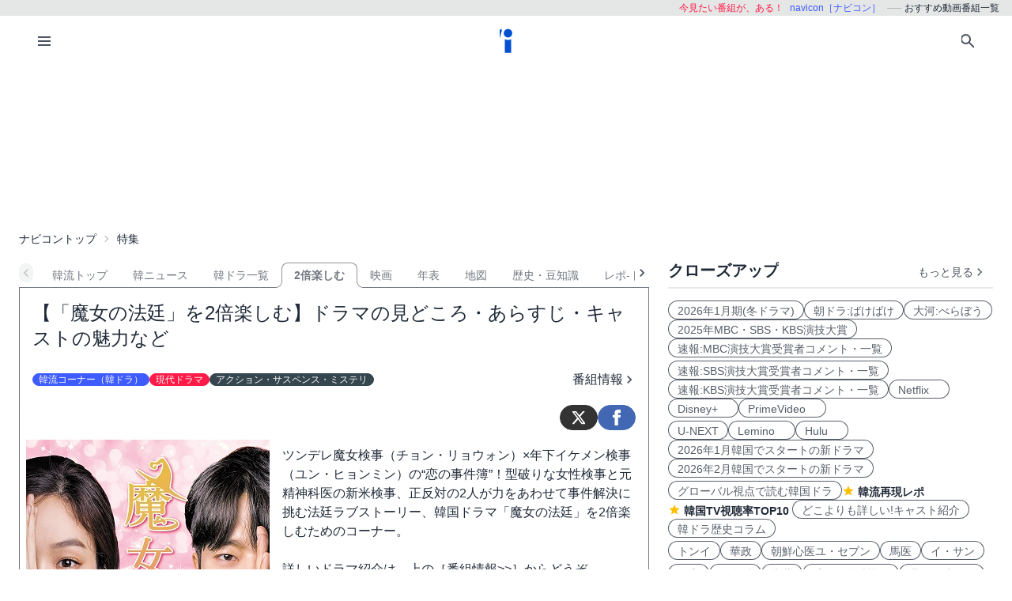

--- FILE ---
content_type: text/html; charset=UTF-8
request_url: https://navicon.jp/osusume/tid102707/
body_size: 12964
content:
<!DOCTYPE html>
<html lang="ja">

<head>
  <meta charset="utf-8">
<meta name="viewport" content="width=device-width, initial-scale=1.0, viewport-fit=cover">
<meta http-equiv="X-UA-Compatible" content="ie=edge">
<title>【「魔女の法廷」を2倍楽しむ】ドラマの見どころ・あらすじ・キャストの魅力など - イマ観られるオススメ番組</title>
<meta name="keywords" content="動画,おすすめ,ビデオ・オン・デマンド,VOD,配信,番組,navicon,ナビコン">
<meta name="description" content="韓国ドラマ・韓国映画・K-POP・韓流イベントレポートや、国内、華流、その他海外のドラマ、映画、スポーツ、エンタメ情報を紹介するサイトです。">
<meta name="robots" content="index,follow,max-image-preview:large">
<link rel="preconnect" href="https://navicon.jp">
<link rel="dns-prefetch" href="navicon.jp">
<link rel="preload" href="https://navicon.jp/img/svg/brand-navicon.svg" as="image">
<!-- Google Tag Manager -->
<script>(function(w,d,s,l,i){w[l]=w[l]||[];w[l].push({'gtm.start':
new Date().getTime(),event:'gtm.js'});var f=d.getElementsByTagName(s)[0],
j=d.createElement(s),dl=l!='dataLayer'?'&l='+l:'';j.async=true;j.src=
'https://www.googletagmanager.com/gtm.js?id='+i+dl;f.parentNode.insertBefore(j,f);
})(window,document,'script','dataLayer','GTM-W7SSRKN');</script>
<!-- End Google Tag Manager -->  <link href="https://navicon.jp/css/styles.min.css?1766698861" rel="stylesheet" type="text/css">
<link href="https://navicon.jp/css/common.min.css?1725416118" rel="stylesheet" type="text/css">
<link rel="preload" href="https://navicon.jp/css/correction.css?1679812158" as="style" onload="this.onload=null;this.rel='stylesheet'">
<noscript><link href="https://navicon.jp/css/correction.css?1679812158" rel="stylesheet" type="text/css"></noscript>    <link rel="icon" type="image/vnd.microsoft.icon" href="https://navicon.jp/navicon.ico">
<meta property="og:image" content="https://navicon.jp/thumbnail/img0/102/707/魔女の法廷　ジャケット写真.jpg" />
<meta property="og:title" content="【「魔女の法廷」を2倍楽しむ】ドラマの見どころ・あらすじ・キャストの魅力など" />
<meta property="og:description" content="ツンデレ魔女検事（チョン・リョウォン）×年下イケメン検事（ユン・ヒョンミン）の“恋の事件簿”！型破りな女性検事と元精神科医..." />
<meta name="twitter:card" content="summary_large_image" />
<meta name="twitter:site" content="@navicon" />
<meta name="twitter:image" content="https://navicon.jp/thumbnail/img0/102/707/魔女の法廷　ジャケット写真.jpg" /></head>
</head>

<body class="box-border bg-base-100 font-sans leading-normal tracking-normal scrollbar-hidden"
  style="visibility: hidden">
  <!-- Google Tag Manager (noscript) -->
<noscript><iframe src="https://www.googletagmanager.com/ns.html?id=GTM-W7SSRKN"
height="0" width="0" style="display:none;visibility:hidden"></iframe></noscript>
<!-- End Google Tag Manager (noscript) -->  	<div id="preflight" class="hidden w-full h-full bg-base-100 z-[999999] transition-all">
        <div role="status" class="flex w-full h-full justify-center items-center">
            <icon class="icon-navicon opacity-50" data-icon="humble" title="navicon［ナビコン］" aria-label="navicon［ナビコン］"></icon>
        </div>
    </div>
	<header id="globalHeader" class="flex flex-col items-center bg-base-100 w-full z-[9999] transition-all">
		<p id="catchPhrase" class="hidden md:flex justify-center lg:justify-end items-center h-5 w-full px-3 text-xs bg-base-300">
			<span class="px-1 text-secondary">今見たい番組が、ある！</span>
			<span class="px-1 text-primary">navicon［ナビコン］</span>
			<span class="px-1 text-base-content hidden lg:inline-block" data-prefix="hyphen">おすすめ動画番組一覧</span>
		</p><!-- /#catchPhrase -->
		<div id="naviContainer" class="navbar container bg-base-100 mt-0">
			<div id="naviSubMenu" class="flex-none block">
				<label for="naviconDrawerToggle" class="btn btn-square btn-ghost">
					<icon class="icon-menu icon-xl"></icon>
				</label>
			</div><!-- /#naviSubMenu -->
			<div id="brandLogo" class="flex-1 flex justify-center">
				<a href="https://navicon.jp/" class="btn btn-link">
					<icon class="icon-navicon" data-icon="primary" title="navicon［ナビコン］" aria-label="navicon［ナビコン］" />
				</a>
			</div><!-- /#brandLogo -->
			<div id="naviMenu" class="flex-none flex flex-nowrap justify-end">
				<label id="searchBoxToggle" for="searchBox-modal" class="btn btn-square btn-ghost">
					<icon class="icon-search icon-xl"></icon>
				</label>
				<input type="checkbox" id="searchBox-modal" class="modal-toggle" />
					<label for="searchBox-modal" class="modal cursor-pointer z-[99999]">
		<label class="modal-box relative w-11/12 min-w-max" for="">
			<label for="searchBox-modal" class="btn btn-sm btn-ghost absolute right-2 top-2">
				<icon class="icon-times icon-lg"></icon>
			</label>
			<h3 class="text-lg font-bold px-4">番組を探す</h3>
			<div class="modalContent my-2 mx-4 min-h-max max-h-96 overflow-y-auto">
				<div class="flex flex-col justify-center items-start gap-4">
					<div class="mx-2 flex-none w-max">
						<select id="modalSelectBox1" onchange="navicon.shChange(this)" class="select select-bordered select-sm w-full max-w-xs">
							<option value="ナビコンニュース">ニュース</option>
<option value="ナビコンおすすめ">特集・２倍楽しむ</option>
<option value="韓流コーナー（韓ドラ）">韓国ドラマ</option>
<option value="" selected="selected">全て</option>
						</select>
					</div>
					<div class="mx-2 flex-none w-max">
						<select id="modalSelectBox2" onchange="navicon.redirectSearch(this)" class="select select-bordered select-sm w-full max-w-xs">
							<option value="全項目">全項目</option>
<option value="タイトル">タイトル</option>
<option value="スタッフ、キャスト">スタッフ、キャスト</option>
<option value="配信サイト">配信サイト</option>
						</select>
					</div>
					<div class="mx-2 flex-none w-11/12">
						<input type="text" id="modalSearchKeyword" placeholder="検索したいキーワード" value="" class="input input-bordered input-sm w-full max-w-xs">
					</div>
					<div class="mx-2 flex-none w-11/12 flex justify-start">
						<button id="modalSearchButton" class="btn btn-accent btn-sm flex flex-nowrap items-center gap-2" onclick="navicon.submitSearch(this)">
							<icon class="icon-search icon-lg icon-reverse"></icon>
							<span class="text-sm font-normal whitespace-nowrap">検索</span>
						</button>
					</div>
				</div>
				<form name="naviconsearch" id="naviconsearch" action="https://navicon.jp/search2.html" method="get">
					<input type="hidden" name="sc"  value="" />
					<input type="hidden" name="sc2" value="" />
					<input type="hidden" name="sw"  value="" />
				</form><!-- /#naviconsearch -->
			</div><!-- /.modalContent -->
		</label><!-- /.modal-box -->
	</label><!-- /.modal -->
			</div><!-- /#naviMenu -->
		</div><!-- /#naviContainer -->
	</header><!-- /#globalHeader -->
  <main id="mainContent" class="container my-0 mx-auto z-1 bg-base-100">

    
    <ad id="Banner728" content-type="adsbygoogle" include-script="head|//pagead2.googlesyndication.com/pagead/js/adsbygoogle.js||async" class="flex justify-center text-center" show-alt="false"><style>
    /*
    .mv-under_banner {
        display: block;
        width: 320px;
        height: 150px;
        margin: 0 auto;
    }
    @media (min-width: 501px) {
        .mv-under_banner {
            width: 468px;
            height: 200px;
        }
    }

    @media (min-width: 801px) {
        .mv-under_banner {
            width: 728px;
            height: 200px;
        }
    }
    */
    /* モバイル用（デフォルト） */
    .mv-under_banner {
        width: 360px;
        height: 100px;
    }

    /* タブレット用 */
    @media (min-width: 768px) {
        .mv-under_banner {
            width: 468px;
            height: 200px;
        }
    }

    /* PC用 */
    @media (min-width: 1024px) {
        .mv-under_banner {
            width: 728px;
            height: 200px;
        }
    }
</style>
<!--
<script async src="//pagead2.googlesyndication.com/pagead/js/adsbygoogle.js"></script>
<ins class="adsbygoogle mv-under_banner" data-ad-client="ca-pub-4582913068751622" data-ad-slot="5720720974"></ins>
<script>
    (adsbygoogle = window.adsbygoogle || []).push({});
</script>
-->
<script async src="https://pagead2.googlesyndication.com/pagead/js/adsbygoogle.js?client=ca-pub-4582913068751622"
    crossorigin="anonymous"></script>
<!-- DIS＿横長 -->
<ins class="adsbygoogle mv-under_banner" style="display:block" data-ad-client="ca-pub-4582913068751622"
    data-ad-slot="6041822219"></ins>
<script>
    (adsbygoogle = window.adsbygoogle || []).push({});
</script></ad>
    <div id="breadcrumbs" class="w-full py-2 px-2 lg:px-0 text-sm breadcrumbs">
      <ul>
<li><a href="https://navicon.jp">ナビコントップ</a></li>
<li class="bc current">特集</li>
</ul>    </div><!-- /#breadcrumbs -->

    <div id="layoutContainer" class="flex flex-wrap justify-between">

            <div id="columnGroup-1" class="flex-1 order-1 w-full md:w-7/12 lg:w-2/3 pr-0 md:pr-6 space-y-5">

        <div id="categoryTab" class="flex flex-nowrap w-full mt-3 !-mb-5 space-x-0 scrollable-tabs">
	<div class="scrollable-tabs-prev">
		<a class="btn btn-ghost btn-xs align-middle p-0">
			<icon class="icon-arrow-left icon-lg"></icon>
		</a>
	</div>
	<div class="tabs flex-nowrap overflow-x-scroll overscroll-x-none scrollbar-hidden scroll-smooth">
		<a class="tab tab-lifted cursor-default w-0 px-1" disabled></a>
<a class="tab tab-lifted flex-none" href="https://navicon.jp/article/10031/">韓流トップ</a>
<a class="tab tab-lifted flex-none" href="https://navicon.jp/han-news.html?top=han">韓ニュース</a>
<a class="tab tab-lifted flex-none" href="https://navicon.jp/cat/%E9%9F%93%E6%B5%81%E3%82%B3%E3%83%BC%E3%83%8A%E3%83%BC%EF%BC%88%E9%9F%93%E3%83%89%E3%83%A9%EF%BC%89/p1/cs/0/1/">韓ドラ一覧</a>
<a class="tab tab-lifted flex-none tab-active" href="https://navicon.jp/han-nibai.html">2倍楽しむ</a>
<a class="tab tab-lifted flex-none" href="https://navicon.jp/search2.html?sc=%E3%83%8A%E3%83%93%E3%82%B3%E3%83%B3%E3%83%8B%E3%83%A5%E3%83%BC%E3%82%B9&sc2=%E3%82%BF%E3%82%A4%E3%83%88%E3%83%AB&sw=%E9%9F%93%E5%9B%BD%E3%80%80%E6%98%A0%E7%94%BB">映画</a>
<a class="tab tab-lifted flex-none" href="https://navicon.jp/article/10078/">年表</a>
<a class="tab tab-lifted flex-none" href="https://navicon.jp/article/10077/">地図</a>
<a class="tab tab-lifted flex-none" href="https://navicon.jp/article/10076/">歴史・豆知識</a>
<a class="tab tab-lifted flex-none" href="https://navicon.jp/article/10005/">レポ-ト</a>
<a class="tab tab-lifted flex-none" href="https://navicon.jp/article/10034/">KPOP</a>
<a class="tab tab-lifted flex-none" href="https://navicon.jp/article/10036/">おすすめ</a>
		<a class="tab tab-lifted cursor-default w-0 px-1" disabled></a>
	</div>
	<div class="scrollable-tabs-next">
		<a class="btn btn-ghost btn-xs align-middle p-0">
			<icon class="icon-arrow-right icon-lg"></icon>
		</a>
	</div>
</div><!-- #categoryTab -->        <div id="contentBody" class="block-under-tab overflow-x-hidden"  style="overflow-x: hidden;">
          <h1 id="TOP" class="articleTitle p-4 text-2xl"><a href="https://navicon.jp/title102707/">【「魔女の法廷」を2倍楽しむ】ドラマの見どころ・あらすじ・キャストの魅力など</a></h1><!-- /.articleTitle -->
<div class="meta-info flex justify-between content-center items-center py-2 px-4 text-base-content">
<div class="flex-1 flex flex-wrap justify-start content-center items-center gap-2">
<span class="badge badge-primary badge-sm truncate">韓流コーナー（韓ドラ）</span>
<span class="badge badge-secondary badge-sm truncate">現代ドラマ</span>
<span class="badge badge-neutral badge-sm truncate">アクション・サスペンス・ミステリ</span>
</div>
<a class="link link-hover inline-flex content-center items-center" href="https://navicon.jp/title102707/">番組情報<icon class="icon icon-arrow-right icon-lg"></icon></a>
</div><!-- /#meta-info -->
	<div class="social-links h-14 px-4 flex justify-end items-center gap-3">
		<a class="btn btn-circle btn-sm btn-twitter no-icon" href="https://x.com/intent/post?text=%E3%80%90%E3%80%8C%E9%AD%94%E5%A5%B3%E3%81%AE%E6%B3%95%E5%BB%B7%E3%80%8D%E3%82%922%E5%80%8D%E6%A5%BD%E3%81%97%E3%82%80%E3%80%91%E3%83%89%E3%83%A9%E3%83%9E%E3%81%AE%E8%A6%8B%E3%81%A9%E3%81%93%E3%82%8D%E3%83%BB%E3%81%82%E3%82%89%E3%81%99%E3%81%98%E3%83%BB%E3%82%AD%E3%83%A3%E3%82%B9%E3%83%88%E3%81%AE%E9%AD%85%E5%8A%9B%E3%81%AA%E3%81%A9&url=https://navicon.jp/osusume/tid102707/" target="_blank" title="ツイート" aria-label="ツイート">
			<icon class="icon-twitter icon-lg icon-white"></icon>
		</a>
		<a class="btn btn-circle btn-sm btn-facebook no-icon" href="https://www.facebook.com/sharer?u=https://navicon.jp/osusume/tid102707/" target="_blank" rel="noopener" title="シェア" aria-label="シェア">
			<icon class="icon-facebook icon-lg icon-white"></icon>
		</a>
	</div><!-- /.social-links -->
<figure class="flex-none normal-image">
<img src="https://navicon.jp/thumbnail/img0/102/707/魔女の法廷　ジャケット写真.jpg"  decoding="async" />
</figure>
<div class="clear-both md:hidden lg:hidden"></div>
<div class="articleText p-2">
ツンデレ魔女検事（チョン・リョウォン）×年下イケメン検事（ユン・ヒョンミン）の“恋の事件簿”！型破りな女性検事と元精神科医の新米検事、正反対の2人が力をあわせて事件解決に挑む法廷ラブストーリー、韓国ドラマ「魔女の法廷」を2倍楽しむためのコーナー。<br/><br/>詳しいドラマ紹介は、上の［番組情報>>］からどうぞ。<br/><img border="0" width="468" height="60" alt="" src="https://www24.a8.net/svt/bgt?aid=170312364623&wid=001&eno=01&mid=s00000014274001079000&mc=1"></a><br/><img border="0" width="1" height="1" src="https://www17.a8.net/0.gif?a8mat=2TEDV0+AAX2NM+3250+6F9M9" alt=""><br/><div style="clear:both;background-color:#CCFFFF;line-height:1.6;font-size:16px;font-weight:bold;"><center>【「魔女の法廷」を2倍楽しむ】</center></div></span></span></span></span><div style="line-height:1.5;font-size:14px;font-weight:;"><br/>（１）オンエア、DVDリリース、配信情報など<br/>・<a href="https://navicon.jp/news/57335/"_blank">2020年1月23日～BSフジで放送</a><br/>・<a href="https://navicon.jp/news/51967/"_blank">2月、BS-TBS、人気韓国ドラマ「魔女の法廷」「医心伝心」再登場！</a><br/>・<a href="https://navicon.jp/news/50616/"_blank">2018.11.12、BS-TBSで放送決定！</a><br/>・<a href="https://navicon.jp/news/49033/"_blank">ユン・ヒョンミン×チョン・リョウォンの「魔女の法廷」9/4リリース決定！</a><br/><br/>（２）キャストの魅力、スペシャルＰＶ、インタビューなど<br/>▼ここが見どころ<br/>・<a href="https://navicon.jp/news/51384/"_blank">最終回考：ドラマでも#MeToo運動？胸のすくドラマの結末は？</a><br/>・<a href="https://navicon.jp/news/50632/"_blank">チョン・リョウォン、“オヤジ女子”でガールクラッシュ＆カリスマ女優に！</a><br/>▼インタビュー・SP動画<br/>・<a href="https://navicon.jp/news/50753/"_blank">ベストカップル賞に感謝！ユン・ヒョンミン オフィシャルインタビュー</a><br/>・<a href="https://navicon.jp/news/50638/"_blank">ヒロインは私がなりたい女性像！チョン・リョウォン、オフィシャルインタビュー</a> <br/>・<a href="https://navicon.jp/news/50438/"_blank">チョン・リョウォンのキュートな魅力爆発！SET２特典映像動画一部公開</a><br/>・<a href="https://navicon.jp/news/50288/"_blank">ユン・ヒョンミンの華麗なアクションに胸キュン必至！SET2特典映像よりメイキング一部公開</a><br/>・<a href="https://navicon.jp/news/50030/"_blank">チョン・リョウォンが女優魂発揮した爆笑必至スペシャルPV公開！</a><br/>・<a href="https://navicon.jp/news/49993/"_blank">完全無欠じゃないヒロインだから愛された！チョン・リョウォン インタビュー</a><br/><br/>（３）各話のあらすじ<br/>▼ネタバレなしのあらすじ・見どころ、場面写真（BSフジ）<br/>・<a href="https://navicon.jp/news/57737/"_blank">第01-05話：サイアクな運命の出会い～果たしたい約束サイアクな運命の</a><br/>・<a href="https://navicon.jp/news/57891/"_blank">第06-10話：2人の初めてのキス～母の居場所</a><br/>・<a href="https://navicon.jp/news/58013/"_blank">第11-16話（最終回）：魔女弁護士の帰還～２人の恋の行方</a><br/>▼詳しいあらすじと見どころ、豆知識（BS-TBS)<br/>・<a href="https://navicon.jp/news/51067/"_blank">第01-04話：サイアクな運命の出会い～隠したい証拠</a><br/>・<a href="https://navicon.jp/news/51110/"_blank">第05-08話：果たしたい約束～隠したい証拠</a><br/>・<a href="https://navicon.jp/news/51199/"_blank">第09-12話：秘密の駆け引き～意外な目撃者</a><br/>・<a href="https://navicon.jp/news/51245/"_blank">第13-14話：逆ナンパ作戦、失敗！？～反撃、スタート！</a><br/>・<a href="https://navicon.jp/news/51246/"_blank">第15-16話（最終回）：告白させる奇策～告白させる奇策！</a><br/><br/>（４）イベント・キャンペーン、その他<br/>・<a href="https://navicon.jp/news/50034/"_blank">元K-POPアイドルが韓国芸能界の“闇”を語り、<br/>　情報通が“ドラマあるある”を明かしたイベントレポ</a>（2018.08.27）<br/>・<a href="https://navicon.jp/news/50084/"_blank">ツンデレイケメン検事にときめきMAX！RTキャンペーン第2弾</a><br/>・<a href="https://navicon.jp/news/49927/"_blank">胸キュンSPラブ映像！RT キャンペーン実施！</a><br/>・<a href="https://navicon.jp/news/49761/"_blank">胸キュン場面を選んで豪華プレゼントゲット！Twitterキャンペーン実施</a><br/>・<a href="https://navicon.jp/news/49680/"_blank">【東京会場（8/27）】韓国ドラマ「魔女の法廷」特別試写会5組10名様ご招待！</a><br/>・<a href="https://navicon.jp/news/49556/"_blank">「魔女の法廷」DVD-SET１のパケ写＆特典映像内容決定！<br/></div>
</div><!-- /.articleText -->
<script type="application/ld+json">
{
  "@context": "https://schema.org",
  "@type": "Article",
  "headline": "【「魔女の法廷」を2倍楽しむ】ドラマの見どころ・あらすじ・キャストの魅力など",
  "datePublished": "2018-08-03T00:07:00+09:00",
  "dateModified": "2021-04-22T16:58:00+09:00",
  "author": {
    "@type": "Organization",
    "name": "NAVICON",
    "url": "https://navicon.jp/"
  },
  "publisher": {
    "@type": "Organization",
    "name": "NAVICON",
    "logo": {
      "@type": "ImageObject",
      "url": "https://navicon.jp/assets/svg/brand-navicon.svg"
    }
  },
  "image": "https://navicon.jp/thumbnail/img0/102/707/魔女の法廷　ジャケット写真.jpg",
  "description": "ツンデレ魔女検事（チョン・リョウォン）×年下イケメン検事（ユン・ヒョンミン）の“恋の事件簿”！型破りな女性検事と元精神科医の新米検事、正反対の2人が力をあわせて事件解決に挑む法廷ラブストーリー、韓国ドラマ「魔女の法廷」を2倍楽しむためのコーナー。",
  "mainEntityOfPage": {
    "@type": "WebPage",
    "@id": "https://navicon.jp/osusume/tid102707/"
  }
}
</script>
<ul id="videoDetails" class="px-2">
<li><label class="pr-2">スタッフ:</label>
<div class="ml-2 text-sm">
<span class="indent-1">演出：キム・ヨンギュン<a href="https://navicon.jp/title97091/" target="_blank">「メリは外泊中」</a><br />脚本：チョン・ドユン<a href="https://navicon.jp/title98343/" target="_blank">「童顔美女」</a><br />原題：마녀의 법정（マニョエ ボッジョン）<br />韓国放送：<br />日本初放送：2018.01.13 KNTV</span>
</div></li>
<li><label class="pr-2">キャスト:</label>
<div class="ml-2 text-sm">
<span class="pl-2">マ・イドゥム役：チョン・リョウォン<a href="https://navicon.jp/title101303/" target="_blank">「風船ガム」</a><a href="https://navicon.jp/title100586/" target="_blank">「メディカル・トップチーム」</a><a href="https://navicon.jp/title100080/" target="_blank">「サラリーマン楚漢志（チョハンジ）」</a><a href="https://navicon.jp/title96069/" target="_blank">「幻の王女チャミョンゴ」</a><a href="https://navicon.jp/title93444/" target="_blank">「私の名前はキム・サムスン」</a><br />ヨ・ジヌク役：ユン・ヒョンミン<a href="https://navicon.jp/title102389/" target="_blank">「愛の迷宮-トンネル-」</a><a href="https://navicon.jp/title102097/" target="_blank">「グッドワイフ～彼女の決断～」</a><a href="https://navicon.jp/title101766/" target="_blank">「ビューティフル・マインド」</a><a href="https://navicon.jp/title102224/" target="_blank">「いとしのクム・サウォル」</a><br />チョ・イング役：チョン・グァンリョル<a href="https://navicon.jp/title101494/" target="_blank">「オクニョ 運命の女（ひと）」</a><a href="https://navicon.jp/title101371/" target="_blank">「テバク～運命の瞬間（とき）～」</a><a href="https://navicon.jp/title101822/" target="_blank">「リメンバー～記憶の彼方へ～」</a><a href="https://navicon.jp/title97941/" target="_blank">「朱蒙(チュモン)」</a><br />ミン・ジスク役：キム・ヨジン<a href="https://navicon.jp/title102046/" target="_blank">「雲が描いた月明り」</a><a href="https://navicon.jp/title101058/" target="_blank">「華政(ファジョン)」</a><a href="https://navicon.jp/title100987/" target="_blank">「エンジェルアイズ」</a><a href="https://navicon.jp/title93397/" target="_blank">「イ・サン」</a><br /><br />◇<a href="https://www.youtube.com/watch?v=YacmzseSR6M" target="_blank">Youtube予告動画</a><br />◇<a href="http://kandera.jp/sp/majo/" target="_blank">「魔女の法廷」公式サイト</a><br />◇<a href="http://www.kbs.co.kr/drama/witchscourt/about/program/index.html" target="_blank">韓国KBS番組公式サイト</a><br /></span>
</div></li>
</ul><!-- /#videoDetails -->
<p class="mt-4 pt-4 px-2 border-dotted border-t"><a href="https://navicon.jp/search2.html?sc=%E3%83%8A%E3%83%93%E3%82%B3%E3%83%B3%E3%83%8B%E3%83%A5%E3%83%BC%E3%82%B9&sc2=%E3%82%BF%E3%82%A4%E3%83%88%E3%83%AB&sw=%E3%80%8C%E9%AD%94%E5%A5%B3%E3%81%AE%E6%B3%95%E5%BB%B7%E3%80%80%E7%AC%AC&x=26&y=12"_blank">【各話あらすじ】</a><br /><a href="https://navicon.jp/search2.html?sc=&sc2=%E3%82%BF%E3%82%A4%E3%83%88%E3%83%AB&sw=%E9%AD%94%E5%A5%B3%E3%81%AE%E6%B3%95%E5%BB%B7&x=32&y=1"_blank">【配信先・最新記事一覧】</a><br /><br />Licensed by KBS Media Ltd. ⓒ 2017 KBS. All rights reserved</p>
	<div class="social-links h-14 px-4 flex justify-end items-center gap-3">
		<a class="btn btn-circle btn-sm btn-twitter no-icon" href="https://x.com/intent/post?text=%E3%80%90%E3%80%8C%E9%AD%94%E5%A5%B3%E3%81%AE%E6%B3%95%E5%BB%B7%E3%80%8D%E3%82%922%E5%80%8D%E6%A5%BD%E3%81%97%E3%82%80%E3%80%91%E3%83%89%E3%83%A9%E3%83%9E%E3%81%AE%E8%A6%8B%E3%81%A9%E3%81%93%E3%82%8D%E3%83%BB%E3%81%82%E3%82%89%E3%81%99%E3%81%98%E3%83%BB%E3%82%AD%E3%83%A3%E3%82%B9%E3%83%88%E3%81%AE%E9%AD%85%E5%8A%9B%E3%81%AA%E3%81%A9&url=https://navicon.jp/osusume/tid102707/" target="_blank" title="ツイート" aria-label="ツイート">
			<icon class="icon-twitter icon-lg icon-white"></icon>
		</a>
		<a class="btn btn-circle btn-sm btn-facebook no-icon" href="https://www.facebook.com/sharer?u=https://navicon.jp/osusume/tid102707/" target="_blank" rel="noopener" title="シェア" aria-label="シェア">
			<icon class="icon-facebook icon-lg icon-white"></icon>
		</a>
	</div><!-- /.social-links -->
<ad id="Banner336x280" content-type="adsbygoogle" include-script="" class="flex justify-center text-center w-full" show-alt="false"><script async src="https://pagead2.googlesyndication.com/pagead/js/adsbygoogle.js?client=ca-pub-4582913068751622"
    crossorigin="anonymous"></script>
<!-- dai -->
<ins class="adsbygoogle sample_test" style="display:block" data-ad-client="ca-pub-4582913068751622"
    data-ad-slot="2867746174" data-ad-format="auto" data-full-width-responsive="true"></ins>
<script>
    (adsbygoogle = window.adsbygoogle || []).push({});
</script></ad>          	<div id="pagenationOsusumeListTop" class="pb-4 flex justify-center items-end">
		<div class="flex-1 flex flex-col items-center">
<p class="flex-1 pagenavi-text order-first text-sm text-center"><var>972</var>件中<var>1</var>～<var>10</var>件を表示しています。</p>
<div class="btn-group order-none items-center" data-base-url="/osusume/tid102707/p{num}/">
<button tabindex="100" value="1" class="btn btn-sm whitespace-nowrap px-1"><icon class="icon-double-arrow-left icon-lg icon-hover icon-base-content-75"></icon></button>
<button tabindex="101" value="1" class="btn btn-sm whitespace-nowrap btn-active">1</button>
<button tabindex="102" value="2" class="btn btn-sm whitespace-nowrap">2</button>
<button tabindex="103" value="3" class="btn btn-sm whitespace-nowrap">3</button>
<button tabindex="-1"  value="" class="btn btn-sm whitespace-nowrap px-1 btn-disabled"><icon class="icon-dot-horizontal icon-lg icon-base-content-25"></icon></button>
<button tabindex="104" value="4" class="btn btn-sm whitespace-nowrap">4</button>
<button tabindex="105" value="5" class="btn btn-sm whitespace-nowrap">5</button>
<button tabindex="106" value="6" class="btn btn-sm whitespace-nowrap">6</button>
<button tabindex="107" value="7" class="btn btn-sm whitespace-nowrap">7</button>
<button tabindex="108" value="8" class="btn btn-sm whitespace-nowrap">8</button>
<button tabindex="109" value="9" class="btn btn-sm whitespace-nowrap">9</button>
<button tabindex="110" value="10" class="btn btn-sm whitespace-nowrap">10</button>
<button tabindex="111" value="11" class="btn btn-sm whitespace-nowrap px-1"><icon class="icon-double-arrow-right icon-lg icon-hover icon-base-content-75"></icon></button>
</div><!-- /.btn-group -->
		</div>
	</div><!-- /#pagenationOsusumeListTop --><ul class="list my-4 border-solid border-t">
<li><a href="https://navicon.jp/osusume/tid104911/" class="flex flex-col content-start">
<div class="flex flex-nowrap justify-between content-start w-full">
<figure class="flex-none thumbnail w-24 rounded">
<img src="https://navicon.jp/thumbnail/img0/104/911/80-koinotuuyaku.jpg" loading="lazy" />
</figure>
<h3 class="flex-1 font-semibold">【「恋の通訳、できますか？」を2倍楽しむ】韓国ドラマ紹介、全話あらすじと見どころ、キャスト、制作発表会、ロケ地紹介など</h3>
</div>
<div class="flex flex-nowrap justify-between items-center content-center w-full">
<div class="flex-1 pt-2 pb-1 inline-flex flex-wrap justify-start content-center items-center gap-2">
<div class="badge badge-primary badge-sm self-center truncate">韓流コーナー（韓ドラ）</div>
<div class="badge badge-secondary badge-sm self-center truncate">現代ドラマ</div>
<div class="badge badge-neutral badge-sm self-center truncate">ロマンス・ラブコメ</div>
</div>
<div></div>
</div>
</a></li>
<li><a href="https://navicon.jp/osusume/tid104909/" class="flex flex-col content-start">
<div class="flex flex-nowrap justify-between content-start w-full">
<figure class="flex-none thumbnail w-24 rounded">
<img src="https://navicon.jp/thumbnail/img0/104/909/80-CAPT0006.jpg" loading="lazy" />
</figure>
<h3 class="flex-1 font-semibold">【「今日から“ニンゲン”に転身しました」を2倍楽しむ】韓国ドラマ紹介、全話あらすじと見どころ、キャスト徹底紹介、制作発表会まとめなど</h3>
</div>
<div class="flex flex-nowrap justify-between items-center content-center w-full">
<div class="flex-1 pt-2 pb-1 inline-flex flex-wrap justify-start content-center items-center gap-2">
<div class="badge badge-primary badge-sm self-center truncate">韓流コーナー（韓ドラ）</div>
<div class="badge badge-secondary badge-sm self-center truncate">超常現象</div>
<div class="badge badge-neutral badge-sm self-center truncate">ファンタジー</div>
</div>
<div></div>
</div>
</a></li>
<li><a href="https://navicon.jp/osusume/tid104908/" class="flex flex-col content-start">
<div class="flex flex-nowrap justify-between content-start w-full">
<figure class="flex-none thumbnail w-24 rounded">
<img src="https://navicon.jp/thumbnail/img0/104/908/80-ミスホン.jpg" loading="lazy" />
</figure>
<h3 class="flex-1 font-semibold">【「Missホンは潜入調査中」を2倍楽しむ】韓国ドラマ紹介、全話あらすじと見どころ、キャスト徹底紹介、制作発表会まとめなど</h3>
</div>
<div class="flex flex-nowrap justify-between items-center content-center w-full">
<div class="flex-1 pt-2 pb-1 inline-flex flex-wrap justify-start content-center items-center gap-2">
<div class="badge badge-primary badge-sm self-center truncate">韓流コーナー（韓ドラ）</div>
<div class="badge badge-secondary badge-sm self-center truncate">歴史・時代劇</div>
<div class="badge badge-neutral badge-sm self-center truncate">近代</div>
</div>
<div></div>
</div>
</a></li>
<li><a href="https://navicon.jp/osusume/tid104900/" class="flex flex-col content-start">
<div class="flex flex-nowrap justify-between content-start w-full">
<figure class="flex-none thumbnail w-24 rounded">
<img src="https://navicon.jp/thumbnail/img0/104/900/80-CAPT0006.jpg" loading="lazy" />
</figure>
<h3 class="flex-1 font-semibold">【「二度目の裁判」を2倍楽しむ】韓国ドラマ紹介、全話あらすじと見どころ、キャスト徹底紹介、制作発表会まとめなど</h3>
</div>
<div class="flex flex-nowrap justify-between items-center content-center w-full">
<div class="flex-1 pt-2 pb-1 inline-flex flex-wrap justify-start content-center items-center gap-2">
<div class="badge badge-primary badge-sm self-center truncate">韓流コーナー（韓ドラ）</div>
<div class="badge badge-secondary badge-sm self-center truncate">現代ドラマ</div>
<div class="badge badge-neutral badge-sm self-center truncate">ヒューマン・サクセスドラマ</div>
</div>
<div></div>
</div>
</a></li>
<li><a href="https://navicon.jp/osusume/tid104907/" class="flex flex-col content-start">
<div class="flex flex-nowrap justify-between content-start w-full">
<figure class="flex-none thumbnail w-24 rounded">
<img src="https://navicon.jp/thumbnail/img0/104/907/80-CAPT0014.jpg" loading="lazy" />
</figure>
<h3 class="flex-1 font-semibold">【「愛する盗賊様よ」を2倍楽しむ】韓国ドラマ紹介、全話あらすじと見どころ、キャスト徹底紹介、時代背景、制作発表会まとめなど</h3>
</div>
<div class="flex flex-nowrap justify-between items-center content-center w-full">
<div class="flex-1 pt-2 pb-1 inline-flex flex-wrap justify-start content-center items-center gap-2">
<div class="badge badge-primary badge-sm self-center truncate">韓流コーナー（韓ドラ）</div>
<div class="badge badge-secondary badge-sm self-center truncate">現代ドラマ</div>
<div class="badge badge-neutral badge-sm self-center truncate">ロマンス・ラブコメ</div>
</div>
<div></div>
</div>
</a></li>
<li><a href="https://navicon.jp/osusume/tid104903/" class="flex flex-col content-start">
<div class="flex flex-nowrap justify-between content-start w-full">
<figure class="flex-none thumbnail w-24 rounded">
<img src="https://navicon.jp/thumbnail/img0/104/903/80-360.jpg" loading="lazy" />
</figure>
<h3 class="flex-1 font-semibold">【「ヴィランズ 偽札ゲーム」を2倍楽しむ】韓国ドラマ紹介、全話あらすじ、キャスト・キャラクターなど</h3>
</div>
<div class="flex flex-nowrap justify-between items-center content-center w-full">
<div class="flex-1 pt-2 pb-1 inline-flex flex-wrap justify-start content-center items-center gap-2">
<div class="badge badge-primary badge-sm self-center truncate">韓流コーナー（韓ドラ）</div>
<div class="badge badge-secondary badge-sm self-center truncate">現代ドラマ</div>
<div class="badge badge-neutral badge-sm self-center truncate">アクション・サスペンス・ミステリ</div>
</div>
<div></div>
</div>
</a></li>
<li><a href="https://navicon.jp/osusume/tid104904/" class="flex flex-col content-start">
<div class="flex flex-nowrap justify-between content-start w-full">
<figure class="flex-none thumbnail w-24 rounded">
<img src="https://navicon.jp/thumbnail/img0/104/904/80-main.jpg" loading="lazy" />
</figure>
<h3 class="flex-1 font-semibold">【「CASHERO～ヒーローは現金を持つ～」を2倍楽しむ】韓国ドラマ紹介、全話あらすじ、キャスト・キャラクタ、制作発表会など</h3>
</div>
<div class="flex flex-nowrap justify-between items-center content-center w-full">
<div class="flex-1 pt-2 pb-1 inline-flex flex-wrap justify-start content-center items-center gap-2">
<div class="badge badge-primary badge-sm self-center truncate">韓流コーナー（韓ドラ）</div>
<div class="badge badge-secondary badge-sm self-center truncate">現代ドラマ</div>
<div class="badge badge-neutral badge-sm self-center truncate">切ない純愛</div>
</div>
<div></div>
</div>
</a></li>
<li><a href="https://navicon.jp/osusume/tid104901/" class="flex flex-col content-start">
<div class="flex flex-nowrap justify-between content-start w-full">
<figure class="flex-none thumbnail w-24 rounded">
<img src="https://navicon.jp/thumbnail/img0/104/901/80-CAPT0002.jpg" loading="lazy" />
</figure>
<h3 class="flex-1 font-semibold">【「告白の代価」を2倍楽しむ】韓国ドラマ紹介、全話あらすじ、キャスト・キャラクター、制作発表会レポートなど</h3>
</div>
<div class="flex flex-nowrap justify-between items-center content-center w-full">
<div class="flex-1 pt-2 pb-1 inline-flex flex-wrap justify-start content-center items-center gap-2">
<div class="badge badge-primary badge-sm self-center truncate">韓流コーナー（韓ドラ）</div>
<div class="badge badge-secondary badge-sm self-center truncate">現代ドラマ</div>
<div class="badge badge-neutral badge-sm self-center truncate">アクション・サスペンス・ミステリ</div>
</div>
<div></div>
</div>
</a></li>
<li><a href="https://navicon.jp/osusume/tid104757/" class="flex flex-col content-start">
<div class="flex flex-nowrap justify-between content-start w-full">
<figure class="flex-none thumbnail w-24 rounded">
<img src="https://navicon.jp/thumbnail/img0/104/757/80-MADEIN_MAIN.jpg" loading="lazy" />
</figure>
<h3 class="flex-1 font-semibold">【「メイド・イン・コリア」を2倍楽しむ】韓国ドラマ紹介、全話あらすじ、キャスト・キャラクター、制作発表会など</h3>
</div>
<div class="flex flex-nowrap justify-between items-center content-center w-full">
<div class="flex-1 pt-2 pb-1 inline-flex flex-wrap justify-start content-center items-center gap-2">
<div class="badge badge-primary badge-sm self-center truncate">韓流コーナー（韓ドラ）</div>
<div class="badge badge-secondary badge-sm self-center truncate">歴史・時代劇</div>
<div class="badge badge-neutral badge-sm self-center truncate">近代</div>
</div>
<div></div>
</div>
</a></li>
<li><a href="https://navicon.jp/osusume/tid104899/" class="flex flex-col content-start">
<div class="flex flex-nowrap justify-between content-start w-full">
<figure class="flex-none thumbnail w-24 rounded">
<img src="https://navicon.jp/thumbnail/img0/104/899/80-CAPT0003.jpg" loading="lazy" />
</figure>
<h3 class="flex-1 font-semibold">【「プロボノ：アナタの正義救います！」を2倍楽しむ】韓国ドラマ紹介、全話あらすじ、キャスト・キャラクター、制作発表会など</h3>
</div>
<div class="flex flex-nowrap justify-between items-center content-center w-full">
<div class="flex-1 pt-2 pb-1 inline-flex flex-wrap justify-start content-center items-center gap-2">
<div class="badge badge-primary badge-sm self-center truncate">韓流コーナー（韓ドラ）</div>
<div class="badge badge-secondary badge-sm self-center truncate">現代ドラマ</div>
<div class="badge badge-neutral badge-sm self-center truncate">ヒューマン・サクセスドラマ</div>
</div>
<div></div>
</div>
</a></li>
</ul><!-- /.list -->	<div id="pagenationOsusumeListBottom" class="pt-4 flex justify-center items-end">
		<div class="flex-1 flex flex-col items-center">
<p class="flex-1 pagenavi-text order-last text-sm text-center"><var>972</var>件中<var>1</var>～<var>10</var>件を表示しています。</p>
<div class="btn-group order-none items-center" data-base-url="/osusume/tid102707/p{num}/">
<button tabindex="100" value="1" class="btn btn-sm whitespace-nowrap px-1"><icon class="icon-double-arrow-left icon-lg icon-hover icon-base-content-75"></icon></button>
<button tabindex="101" value="1" class="btn btn-sm whitespace-nowrap btn-active">1</button>
<button tabindex="102" value="2" class="btn btn-sm whitespace-nowrap">2</button>
<button tabindex="103" value="3" class="btn btn-sm whitespace-nowrap">3</button>
<button tabindex="-1"  value="" class="btn btn-sm whitespace-nowrap px-1 btn-disabled"><icon class="icon-dot-horizontal icon-lg icon-base-content-25"></icon></button>
<button tabindex="104" value="4" class="btn btn-sm whitespace-nowrap">4</button>
<button tabindex="105" value="5" class="btn btn-sm whitespace-nowrap">5</button>
<button tabindex="106" value="6" class="btn btn-sm whitespace-nowrap">6</button>
<button tabindex="107" value="7" class="btn btn-sm whitespace-nowrap">7</button>
<button tabindex="108" value="8" class="btn btn-sm whitespace-nowrap">8</button>
<button tabindex="109" value="9" class="btn btn-sm whitespace-nowrap">9</button>
<button tabindex="110" value="10" class="btn btn-sm whitespace-nowrap">10</button>
<button tabindex="111" value="11" class="btn btn-sm whitespace-nowrap px-1"><icon class="icon-double-arrow-right icon-lg icon-hover icon-base-content-75"></icon></button>
</div><!-- /.btn-group -->
		</div>
	</div><!-- /#pagenationOsusumeListBottom -->        </div><!-- /#contentBody -->

      </div><!-- /#columnGroup-1 -->

            <div id="columnGroup-2" class="flex-none order-2 w-full md:w-5/12 lg:w-1/3 flex flex-col space-y-5">

        			<div id="closeupSection" class="pr-0 md:pr-2 lg:pr-0">
				<h3 class="mt-2 flex justify-between content-end items-end ml-1 md:ml-0">
					<span class="text-base-content text-xl font-semibold truncate">クローズアップ</span>
					<a class="btn btn-ghost btn-xs flex items-center" href="https://navicon.jp/article/10036/">
						<span class="font-thin text-base-content-80 text-sm">もっと見る</span>
						<icon class="icon-arrow-right icon-lg opacity-80"></icon>
					</a>
				</h3>
				<div class="divider mt-0 mb-2"></div>
				<ul id="closeupItems" class="px-2 md:px-0 space-y-2 md:space-y-1">
<li class="inline-flex flex-wrap gap-2 md:gap-1">
<a class="badge badge-outline badge-lg" href="/search2.html?sc=%E3%83%8A%E3%83%93%E3%82%B3%E3%83%B3%E3%83%8B%E3%83%A5%E3%83%BC%E3%82%B9&sc2=%E3%82%BF%E3%82%A4%E3%83%88%E3%83%AB&sw=2026%E5%86%AC%E3%83%89%E3%83%A9%E3%83%9E" onfocus="this.blur();">2026年1月期(冬ドラマ)</a>
<a class="badge badge-outline badge-lg" href="/news/93585/" onfocus="this.blur();">朝ドラ:ばけばけ</a>
<a class="badge badge-outline badge-lg" href="/news/89553/" onfocus="this.blur();">大河:べらぼう</a>
<a class="badge badge-outline badge-lg" href="/news/95030/" onfocus="this.blur();">2025年MBC・SBS・KBS演技大賞</a>
<a class="badge badge-outline badge-lg" href="/search2.html?sc=%E3%83%8A%E3%83%93%E3%82%B3%E3%83%B3%E3%83%8B%E3%83%A5%E3%83%BC%E3%82%B9&sc2=%E3%82%BF%E3%82%A4%E3%83%88%E3%83%AB&sw=%E9%80%9F%E5%A0%B1+MBC%E6%BC%94%E6%8A%80%E5%A4%A7%E8%B3%9E" onfocus="this.blur();">速報:MBC演技大賞受賞者コメント・一覧</a>
</li>
<li class="inline-flex flex-wrap gap-2 md:gap-1">
<a class="badge badge-outline badge-lg" href="/search2.html?sc=%E3%83%8A%E3%83%93%E3%82%B3%E3%83%B3%E3%83%8B%E3%83%A5%E3%83%BC%E3%82%B9&sc2=%E3%82%BF%E3%82%A4%E3%83%88%E3%83%AB&sw=%E9%80%9F%E5%A0%B1+SBS%E6%BC%94%E6%8A%80%E5%A4%A7%E8%B3%9E" onfocus="this.blur();">速報:SBS演技大賞受賞者コメント・一覧</a>
<a class="badge badge-outline badge-lg" href="/search2.html?sc=%E3%83%8A%E3%83%93%E3%82%B3%E3%83%B3%E3%83%8B%E3%83%A5%E3%83%BC%E3%82%B9&sc2=%E3%82%BF%E3%82%A4%E3%83%88%E3%83%AB&sw=%E9%80%9F%E5%A0%B1+KBS%E6%BC%94%E6%8A%80%E5%A4%A7%E8%B3%9E" onfocus="this.blur();">速報:KBS演技大賞受賞者コメント・一覧</a>
<a class="badge badge-outline badge-lg" href="/all/p1/cs/Netflix%25EF%25BC%2588%25E9%259F%2593%25E5%259B%25BD%25E3%2583%2589%25E3%2583%25A9%25E3%2583%259E%25E3%2583%25BB%25E3%2582%25AA%25E3%2583%25AA%25E3%2582%25B8%25E3%2583%258A%25E3%2583%25AB%25EF%25BC%2589/0/" onfocus="this.blur();">Netflix　</a>
<a class="badge badge-outline badge-lg" href="/all/p1/cs/Disney%2BPlus%25EF%25BC%2588%25E9%259F%2593%25E5%259B%25BD%25E3%2583%2589%25E3%2583%25A9%25E3%2583%259E%25E3%2583%25BB%25E3%2582%25AA%25E3%2583%25AA%25E3%2582%25B8%25E3%2583%258A%25E3%2583%25AB%25EF%25BC%2589/0/" onfocus="this.blur();">Disney+　</a>
<a class="badge badge-outline badge-lg" href="/all/p1/cs/Prime%2BVideo%25EF%25BC%2588%25E9%259F%2593%25E5%259B%25BD%25E3%2583%2589%25E3%2583%25A9%25E3%2583%259E%25E3%2583%25BB%25E7%258B%25AC%25E5%258D%25A0%25E9%2585%258D%25E4%25BF%25A1%25EF%25BC%2589/0/" onfocus="this.blur();">PrimeVideo　</a>
</li>
<li class="inline-flex flex-wrap gap-2 md:gap-1">
<a class="badge badge-outline badge-lg" href="/all/p1/cs/U-NEXT%25EF%25BC%2588%25E9%259F%2593%25E5%259B%25BD%25E3%2583%2589%25E3%2583%25A9%25E3%2583%259E%25E3%2583%25BB%25E7%258B%25AC%25E5%258D%25A0%25E9%2585%258D%25E4%25BF%25A1%25EF%25BC%2589/0/" onfocus="this.blur();">U-NEXT</a>
<a class="badge badge-outline badge-lg" href="/all/p1/cs/Lemino%25EF%25BC%2588%25E9%259F%2593%25E5%259B%25BD%25E3%2583%2589%25E3%2583%25A9%25E3%2583%259E%25E3%2583%25BB%25E7%258B%25AC%25E5%258D%25A0%25E9%2585%258D%25E4%25BF%25A1%25EF%25BC%2589/0/" onfocus="this.blur();">Lemino　</a>
<a class="badge badge-outline badge-lg" href="/all/p1/cs/Hulu%25EF%25BC%2588%25E9%259F%2593%25E5%259B%25BD%25E3%2583%2589%25E3%2583%25A9%25E3%2583%259E%25E3%2583%25BB%25E7%258B%25AC%25E5%258D%25A0%25E9%2585%258D%25E4%25BF%25A1%25EF%25BC%2589/0/" onfocus="this.blur();">Hulu　</a>
<a class="badge badge-outline badge-lg" href="/news/94910/" onfocus="this.blur();">2026年1月韓国でスタートの新ドラマ</a>
<a class="badge badge-outline badge-lg" href="/news/95343/" onfocus="this.blur();">2026年2月韓国でスタートの新ドラマ</a>
</li>
<li class="inline-flex flex-wrap gap-2 md:gap-1">
<a class="badge badge-outline badge-lg" href="/search2.html?sc=%E3%83%8A%E3%83%93%E3%82%B3%E3%83%B3%E3%83%8B%E3%83%A5%E3%83%BC%E3%82%B9&sc2=%E5%85%A8%E9%A0%85%E7%9B%AE&sw=%E3%82%B0%E3%83%AD%E3%83%BC%E3%83%90%E3%83%AB%E8%A6%96%E7%82%B9%E3%81%A7%E8%AA%AD%E3%82%80%E9%9F%93%E5%9B%BD%E3%83%89%E3%83%A9" onfocus="this.blur();">グローバル視点で読む韓国ドラ</a>
<label class="flex items-center">
<icon class="icon-star"></icon>
<a class="link link-hover mx-1 pt-1" href="/article/10005/" onfocus="this.blur();">韓流再現レポ</a>
</label>
<label class="flex items-center">
<icon class="icon-star"></icon>
<a class="link link-hover mx-1 pt-1" href="/search2.html?sc=%E3%83%8A%E3%83%93%E3%82%B3%E3%83%B3%E3%83%8B%E3%83%A5%E3%83%BC%E3%82%B9&sc2=%E3%82%BF%E3%82%A4%E3%83%88%E3%83%AB&sw=%E8%A6%96%E8%81%B4%E7%8E%87%E3%80%80TOP10%E3%80%91" onfocus="this.blur();">韓国TV視聴率TOP10</a>
</label>
<a class="badge badge-outline badge-lg" href="/search2.html?sc=%E3%83%8A%E3%83%93%E3%82%B3%E3%83%B3%E3%83%8B%E3%83%A5%E3%83%BC%E3%82%B9&sc2=%E3%82%BF%E3%82%A4%E3%83%88%E3%83%AB&sw=%E3%81%A9%E3%81%93%E3%82%88%E3%82%8A%E3%82%82%E8%A9%B3%E3%81%97%E3%81%84" onfocus="this.blur();">どこよりも詳しい!キャスト紹介</a>
<a class="badge badge-outline badge-lg" href="/search2.html?sc=%E3%83%8A%E3%83%93%E3%82%B3%E3%83%B3%E3%83%8B%E3%83%A5%E3%83%BC%E3%82%B9&sc2=%E3%82%BF%E3%82%A4%E3%83%88%E3%83%AB&sw=%E3%80%90%E9%9F%93%E3%83%89%E3%83%A9%E3%80%80%E3%82%B3%E3%83%A9%E3%83%A0" onfocus="this.blur();">韓ドラ歴史コラム</a>
</li>
<li class="inline-flex flex-wrap gap-2 md:gap-1">
<a class="badge badge-outline badge-lg" href="/osusume/tid96864/" onfocus="this.blur();">トンイ</a>
<a class="badge badge-outline badge-lg" href="/osusume/tid101058/" onfocus="this.blur();">華政</a>
<a class="badge badge-outline badge-lg" href="/osusume/tid104653/" onfocus="this.blur();">朝鮮心医ユ・セプン</a>
<a class="badge badge-outline badge-lg" href="/osusume/tid98783/" onfocus="this.blur();">馬医</a>
<a class="badge badge-outline badge-lg" href="/osusume/tid93397/" onfocus="this.blur();">イ・サン</a>
</li>
<li class="inline-flex flex-wrap gap-2 md:gap-1">
<a class="badge badge-outline badge-lg" href="/osusume/tid104805/" onfocus="this.blur();">鬼宮</a>
<a class="badge badge-outline badge-lg" href="/osusume/tid100584/" onfocus="this.blur();">奇皇后</a>
<a class="badge badge-outline badge-lg" href="/osusume/tid97941/" onfocus="this.blur();">朱蒙</a>
<a class="badge badge-outline badge-lg" href="/osusume/tid104907/" onfocus="this.blur();">愛する盗賊様よ</a>
<a class="badge badge-outline badge-lg" href="/osusume/tid104692/" onfocus="this.blur();">世子が消えた</a>
</li>
<li class="inline-flex flex-wrap gap-2 md:gap-1">
<a class="badge badge-outline badge-lg" href="/osusume/tid104911/" onfocus="this.blur();">恋の通訳、できますか?</a>
<a class="badge badge-outline badge-lg" href="/osusume/tid104908/" onfocus="this.blur();">Missホンは潜入調査中</a>
<a class="badge badge-outline badge-lg" href="/osusume/tid104900/" onfocus="this.blur();">二度目の裁判</a>
<a class="badge badge-outline badge-lg" href="/title104915/" onfocus="this.blur();">子供ができました</a>
<a class="badge badge-outline badge-lg" href="/osusume/tid104909/" onfocus="this.blur();">今日からニンゲンに転身しました</a>
</li>
<li class="inline-flex flex-wrap gap-2 md:gap-1">
<a class="badge badge-outline badge-lg" href="/title104865/" onfocus="this.blur();">華麗な日々</a>
<a class="badge badge-outline badge-lg" href="/title104896/" onfocus="this.blur();">ラブミー</a>
<a class="badge badge-outline badge-lg" href="/title104905/" onfocus="this.blur();">アイドルアイ</a>
<a class="badge badge-outline badge-lg" href="/title104906/" onfocus="this.blur();">スプリング・フィーバー</a>
<a class="badge badge-outline badge-lg" href="/search2.html?sc=%E3%83%8A%E3%83%93%E3%82%B3%E3%83%B3%E3%83%8B%E3%83%A5%E3%83%BC%E3%82%B9&sc2=%E3%82%BF%E3%82%A4%E3%83%88%E3%83%AB&sw=%E8%84%B1%E5%87%BA%E3%81%8A%E3%81%B2%E3%81%A8%E3%82%8A%E5%B3%B65" onfocus="this.blur();">脱出おひとり島5</a>
</li>
<li class="inline-flex flex-wrap gap-2 md:gap-1">
<label class="flex items-center">
<icon class="icon-star"></icon>
<a class="link link-hover mx-1 pt-1" href="/news/58216/" onfocus="this.blur();">華流トップページ</a>
</label>
<a class="badge badge-outline badge-lg" href="/search2.html?sc=%E3%83%8A%E3%83%93%E3%82%B3%E3%83%B3%E3%83%8B%E3%83%A5%E3%83%BC%E3%82%B9&sc2=%E3%82%BF%E3%82%A4%E3%83%88%E3%83%AB&sw=%E3%80%8C%E4%B8%89%E5%9B%BD%E5%BF%97%E5%A4%96%E4%BC%9D%E3%80%80%E6%84%9B%E3%81%A8%E6%82%B2%E3%81%97%E3%81%BF%E3%81%AE%E3%82%B9%E3%83%91%E3%82%A4" onfocus="this.blur();">三国志外伝　愛と悲しみのスパイ</a>
<a class="badge badge-outline badge-lg" href="/osusume/tid104472/" onfocus="this.blur();">上陽賦～運命の王妃～</a>
<a class="badge badge-outline badge-lg" href="/osusume/tid104164/" onfocus="this.blur();">コウラン伝 始皇帝の母</a>
<a class="badge badge-outline badge-lg" href="/osusume/tid104752/" onfocus="this.blur();">三国志 秘密の皇帝</a>
</li>
<li class="inline-flex flex-wrap gap-2 md:gap-1">
<a class="badge badge-outline badge-lg" href="/news/91400/" onfocus="this.blur();">次見る韓ドラに迷ったら見るコーナー</a>
<a class="badge badge-outline badge-lg" href="/news/59291" onfocus="this.blur();">動画配信サービスをまとめて紹介</a>
</li>
<li class="inline-flex flex-wrap gap-2 md:gap-1">
    <label class="flex items-center">
        <icon class="icon-star"></icon>
        <span class="mx-1 pt-1" id="dateRange"> アクセスランキング</span>
    </label>
    <a class="badge badge-outline badge-lg" href="/ranking/" onfocus="this.blur();">　　　もっと見る&gt;&gt;</a>
</li>
<li class="inline-flex flex-wrap gap-2 md:gap-1" id="accessRanking" style="">
</li>
				</ul><!-- /#closeupItems -->
			</div><!-- /#closeupSection -->


<link rel="preload" as="script" href="https://pdn.adingo.jp/p.js">
<link rel="preconnect" href="https://sh.adingo.jp" crossorigin="use-credentials">

<!--      fluct ユニット名「fluct-unit-1000297230-1」     -->
<div class="fluct-unit-1000297230-1"></div>

<script type="text/javascript" src="https://pdn.adingo.jp/p.js" async></script>
<script type="text/javascript">
  var fluctAdScript = fluctAdScript || {};
  fluctAdScript.cmd = fluctAdScript.cmd || [];
  fluctAdScript.cmd.push(function (cmd) {
    if (window.innerWidth < 768) {
    cmd.setGamTargetingMap('%%PATTERN:TARGETINGMAP%%');
    cmd.requestAdByGroup("1000187264")
      .setGpid('%%ADUNIT%%')
      .display(".fluct-unit-1000297230-1", "1000297230");
    }
  });
</script>




      </div><!-- /#columnGroup-2 -->

            <div id="columnGroup-3" class="flex-none order-3 w-full mb-6 space-y-5">

      </div><!-- /#columnGroup-3 -->
    </div><!-- /#layoutContainer -->
  </main><!-- /#mainContent -->

  	<footer id="footerStack-1" class="footer hidden lg:flex lg:justify-between p-10 bg-base-200 text-base-content">
	  <div class="w-1/3">
		<span class="footer-title">Services</span> 
		<a class="link link-hover" href="https://navicon.jp/info.html">ご利用案内</a> 
		<a class="link link-hover" href="https://navicon.jp/suisen.html">配信サイトのご紹介のお願い</a> 
		<a class="link link-hover" href="https://navicon.jp/sitemap.html">サイトマップ</a>
	  </div> 
	  <div class="w-1/3">
		<span class="footer-title">Company</span> 
		<a class="link link-hover" href="https://navicon.jp/company.html">会社案内</a> 
		<a class="link link-hover" href="https://navicon.jp/contact.html">お問い合わせ</a> 
	  </div> 
	  <div class="w-1/3">
		<span class="footer-title">Legal</span> 
		<a class="link link-hover" href="https://navicon.jp/riyoukiyaku.html">ご利用規約</a> 
		<a class="link link-hover" href="https://navicon.jp/privacy.html">プライバシーポリシー</a> 
	  </div>
	</footer><!-- /#footerStack-1 -->
	<footer id="footerStack-2" class="footer flex justify-between px-10 pt-4 pb-12 md:pb-14 lg:pb-6 border-t bg-base-200 text-base-content border-base-300">
	  <div class="items-end grid-flow-col flex flex-wrap md:flex-nowrap">
		<icon class="icon-navicon md:mr-2" data-icon="humble" title="navicon［ナビコン］" aria-label="navicon［ナビコン］"></icon>
		<span><icon class="icon-copyright icon-base-content-75"></icon> navicon 2007</span>
	  </div> 
	  <div class="place-self-center md:justify-self-end">
		<div class="grid grid-flow-col gap-4">
		  <a class="btn btn-square btn-ghost btn-sm" href="https://twitter.com/navicon_kandora"  target="_blank"><icon class="icon-twitter icon-lg"></icon></a> 
		  <a class="btn btn-square btn-ghost btn-sm" href="https://www.youtube.com/@navicon3"  target="_blank"><icon class="icon-youtube icon-lg"></icon></a>
		  <a class="btn btn-square btn-ghost btn-sm" href="https://www.facebook.com/naviconkandora" target="_blank"><icon class="icon-facebook icon-lg"></icon></a>
		  </div>
	  </div>
	</footer><!-- /#footerStack-2 -->
	<div id="goTopContainer" class="hidden lg:inline-block fixed right-4 bottom-32 z-50">
	  <button id="btnGoTop" class="btn btn-circle btn-outline transition-opacity duration-300 hidden opacity-0 hover:opacity-80">
	    <icon class="icon-gotop icon-2xl icon-hover"></icon>
	  </button>
    </div><!-- /#goTopContainer -->
    <div id="naviconDrawer" class="custom-drawer hidden z-[10001]">
	  <input type="checkbox" id="naviconDrawerToggle" class="custom-drawer-toggle" autocomplete="off" />
	  <label for="naviconDrawerToggle" class="custom-drawer-content custom-drawer-left overflow-y-auto">
	    <label class="flex flex-col flex-nowrap h-full w-80 scrollbar-hidden" for="">
		  <ul class="menu flex-nowrap p-4" style="padding-bottom: 0">
		  	<li class="pl-0"><a class="py-2" href="https://navicon.jp/">ホーム</a></li>
		  	<li class="pl-0"><a class="py-2" href="https://navicon.jp/news/">ニュース</a></li>
		    <li class="pl-0"><a class="py-2" href="/article/10031/">韓流コーナー</a></li>
		    <!-- submenu -->
		    <li class="pl-4"><a class="py-2" href="/han-news.html?top=han">韓流ニュース</a></li>
		    <li class="pl-4"><a class="py-2" href="/cat/%E9%9F%93%E6%B5%81%E3%82%B3%E3%83%BC%E3%83%8A%E3%83%BC%EF%BC%88%E9%9F%93%E3%83%89%E3%83%A9%EF%BC%89/p1/cs/0/1/">韓国ドラマ一覧・検索</a></li>
		    <li class="pl-4"><a class="py-2" href="/han-nibai.html">特集（2倍楽しむ）</a></li>
		    <li class="pl-4"><a class="py-2" href="/search2.html?sc=%E3%83%8A%E3%83%93%E3%82%B3%E3%83%B3%E3%83%8B%E3%83%A5%E3%83%BC%E3%82%B9&sc2=%E3%82%BF%E3%82%A4%E3%83%88%E3%83%AB&sw=%E9%9F%93%E5%9B%BD%E3%80%80%E6%98%A0%E7%94%BB">韓国映画</a></li>
		    <li class="pl-4"><a class="py-2" href="/article/10078/">年表・系図</a></li>
		    <li class="pl-4"><a class="py-2" href="/article/10077/">地図</a></li>
		    <li class="pl-4"><a class="py-2" href="/article/10076/">歴史・豆知識・人物紹介</a></li>
		    <li class="pl-4"><a class="py-2" href="/article/10005/">イベント取材レポート</a></li>
		    <!-- /submenu -->
		    <li class="pl-0 py-2"><a class="py-2" href="/article/10036/">おすすめ</a></li>
		  </ul>
		  <div id="naviconDrawerBottom" class="flex flex-col flex-nowrap mt-0 mb-12">
		    <div class="divider divider-white-25">
			  <span class="text-xs font-bold uppercase text-white-50">Company</span>
		    </div>
		    <ul class="flex justify-center gap-6 mb-6">
			  <li><a class="btn btn-circle btn-sm btn-ghost" href="https://twitter.com/navicon_kandora"  target="_blank"><icon class="icon-twitter icon-lg icon-reverse"></icon></a></li>
			  <li><a class="btn btn-circle btn-sm btn-ghost" href="https://www.youtube.com/@navicon3"  target="_blank"><icon class="icon-youtube icon-lg icon-reverse"></icon></a></li>
			  <li><a class="btn btn-circle btn-sm btn-ghost" href="https://www.facebook.com/naviconkandora" target="_blank"><icon class="icon-facebook icon-lg icon-reverse"></icon></a></li>
		    </ul>
		    <ul class="flex flex-wrap justify-center gap-6 text-sm">
			  <li><a class="link link-hover" href="https://navicon.jp/company.html">会社案内</a></li>
			  <li><a class="link link-hover" href="https://navicon.jp/contact.html">お問い合わせ</a></li>
			  <li><a class="link link-hover" href="https://navicon.jp/info.html">ご利用案内</a></li>
			  <li><a class="link link-hover" href="https://navicon.jp/suisen.html">配信サイトのご紹介のお願い</a></li>
			  <li><a class="link link-hover" href="https://navicon.jp/sitemap.html">サイトマップ</a></li>
			  <li><a class="link link-hover" href="https://navicon.jp/riyoukiyaku.html">ご利用規約</a></li>
			  <li><a class="link link-hover" href="https://navicon.jp/privacy.html">プライバシーポリシー</a></li> 
		    </ul>
		    <div class="mt-6 text-center text-xs text-white-50 align-middle">
			  <icon class="icon-copyright icon-white-50"></icon> navicon 2007
		    </div>
		  </div>
	    </label>
	  </label>
    </div><!-- /#naviconDrawer -->
  	<div id="bottomNavi" class="btm-nav btm-nav-xs hidden md:hidden lg:hidden shadow-2xl z-[9999]">
	  <a href="https://navicon.jp/">
	    <icon class="icon-home icon-lg"></icon>
	    <span class="btm-nav-label">ホーム</span>
	  </a>
	  <label for="searchBox-modal">
	    <icon class="icon-search icon-lg"></icon>
	    <span class="btm-nav-label">探す</span>
	  </label>
	  <a href="https://navicon.jp/contact.html">
	    <icon class="icon-contact icon-lg"></icon>
	    <span class="btm-nav-label">お問合せ</span>
	  </a>
	  <button id="btmGoTop">
	    <icon class="icon-gotop icon-lg"></icon>
	    <span class="btm-nav-label">ページトップ</span>
	  </button>
    </div><!-- /#bottomNavi-->
  <!-- The include scripts are as follows: -->
<script defer id="main" src="/js/v2.main.min.js?1746925251"></script>
<script defer id="navicon" src="/js/v2.navicon.min.js?1723505498"></script>  </body>

</html>

--- FILE ---
content_type: text/html; charset=utf-8
request_url: https://www.google.com/recaptcha/api2/aframe
body_size: 268
content:
<!DOCTYPE HTML><html><head><meta http-equiv="content-type" content="text/html; charset=UTF-8"></head><body><script nonce="26jpyZg2WHKi48sR-qufuw">/** Anti-fraud and anti-abuse applications only. See google.com/recaptcha */ try{var clients={'sodar':'https://pagead2.googlesyndication.com/pagead/sodar?'};window.addEventListener("message",function(a){try{if(a.source===window.parent){var b=JSON.parse(a.data);var c=clients[b['id']];if(c){var d=document.createElement('img');d.src=c+b['params']+'&rc='+(localStorage.getItem("rc::a")?sessionStorage.getItem("rc::b"):"");window.document.body.appendChild(d);sessionStorage.setItem("rc::e",parseInt(sessionStorage.getItem("rc::e")||0)+1);localStorage.setItem("rc::h",'1769081897465');}}}catch(b){}});window.parent.postMessage("_grecaptcha_ready", "*");}catch(b){}</script></body></html>